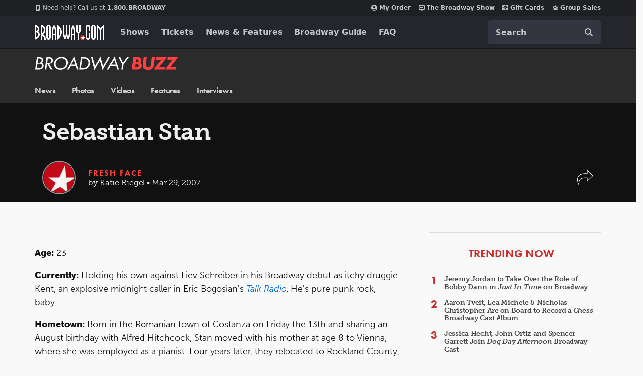

--- FILE ---
content_type: text/html; charset=utf-8
request_url: https://www.google.com/recaptcha/api2/aframe
body_size: 185
content:
<!DOCTYPE HTML><html><head><meta http-equiv="content-type" content="text/html; charset=UTF-8"></head><body><script nonce="CxyfvLMaCzNTkJArxQTkBg">/** Anti-fraud and anti-abuse applications only. See google.com/recaptcha */ try{var clients={'sodar':'https://pagead2.googlesyndication.com/pagead/sodar?'};window.addEventListener("message",function(a){try{if(a.source===window.parent){var b=JSON.parse(a.data);var c=clients[b['id']];if(c){var d=document.createElement('img');d.src=c+b['params']+'&rc='+(localStorage.getItem("rc::a")?sessionStorage.getItem("rc::b"):"");window.document.body.appendChild(d);sessionStorage.setItem("rc::e",parseInt(sessionStorage.getItem("rc::e")||0)+1);localStorage.setItem("rc::h",'1769246014784');}}}catch(b){}});window.parent.postMessage("_grecaptcha_ready", "*");}catch(b){}</script></body></html>